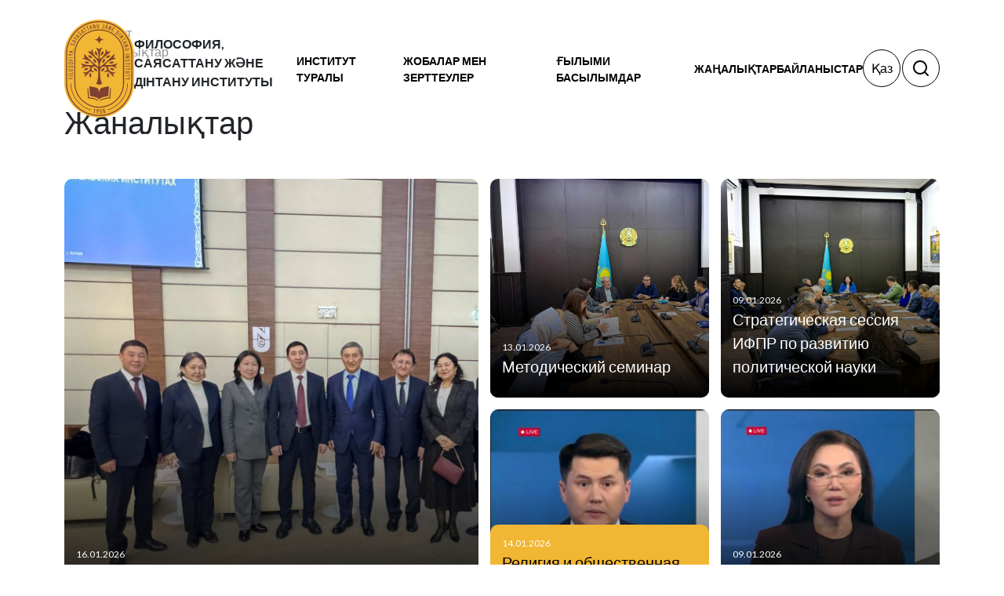

--- FILE ---
content_type: text/html; charset=UTF-8
request_url: https://iph.kz/news/v-almaty-obsudili-konstitutsionnye-reformy-initsiirovannye-glavoy-gosudarstva/structure/soglasheniya-o-sotrudnichestve-s-otechestvennymi-organizatsiyami/
body_size: 10410
content:
<!DOCTYPE html>
<html xmlns="http://www.w3.org/1999/xhtml" xml:lang="ru" lang="ru" >
<head>
	<meta http-equiv="X-UA-Compatible" content="IE=edge"/>
	<meta name="viewport" content="width=device-width, initial-scale=1.0" />
		<meta http-equiv="Content-Type" content="text/html; charset=UTF-8" />
<meta name="robots" content="index, follow" />
<meta name="keywords" content="зерттеулер, баспа, ынтымақтастық, философия, саясаттану, дінтану институты" />
<meta name="description" content="Философия, саясаттану және дінтану институты" />
<link href="/bitrix/js/ui/bootstrap4/css/bootstrap.min.css?1634105652146519" type="text/css"  rel="stylesheet" />
<link href="/bitrix/cache/css/kz/iph/page_ec6819e4d878b24909fa37e1befe48b1/page_ec6819e4d878b24909fa37e1befe48b1_v1.css?1768278708665" type="text/css"  rel="stylesheet" />
<link href="/bitrix/cache/css/kz/iph/template_728fa1e8c859109994e99f64d479988a/template_728fa1e8c859109994e99f64d479988a_v1.css?176827870121228" type="text/css"  data-template-style="true" rel="stylesheet" />
<script type="text/javascript">if(!window.BX)window.BX={};if(!window.BX.message)window.BX.message=function(mess){if(typeof mess==='object'){for(let i in mess) {BX.message[i]=mess[i];} return true;}};</script>
<script type="text/javascript">(window.BX||top.BX).message({'JS_CORE_LOADING':'Загрузка...','JS_CORE_NO_DATA':'- Нет данных -','JS_CORE_WINDOW_CLOSE':'Закрыть','JS_CORE_WINDOW_EXPAND':'Развернуть','JS_CORE_WINDOW_NARROW':'Свернуть в окно','JS_CORE_WINDOW_SAVE':'Сохранить','JS_CORE_WINDOW_CANCEL':'Отменить','JS_CORE_WINDOW_CONTINUE':'Продолжить','JS_CORE_H':'ч','JS_CORE_M':'м','JS_CORE_S':'с','JSADM_AI_HIDE_EXTRA':'Скрыть лишние','JSADM_AI_ALL_NOTIF':'Показать все','JSADM_AUTH_REQ':'Требуется авторизация!','JS_CORE_WINDOW_AUTH':'Войти','JS_CORE_IMAGE_FULL':'Полный размер'});</script>

<script type="text/javascript" src="/bitrix/js/main/core/core.js?1634105648564343"></script>

<script>BX.setJSList(['/bitrix/js/main/core/core_ajax.js','/bitrix/js/main/core/core_promise.js','/bitrix/js/main/polyfill/promise/js/promise.js','/bitrix/js/main/loadext/loadext.js','/bitrix/js/main/loadext/extension.js','/bitrix/js/main/polyfill/promise/js/promise.js','/bitrix/js/main/polyfill/find/js/find.js','/bitrix/js/main/polyfill/includes/js/includes.js','/bitrix/js/main/polyfill/matches/js/matches.js','/bitrix/js/ui/polyfill/closest/js/closest.js','/bitrix/js/main/polyfill/fill/main.polyfill.fill.js','/bitrix/js/main/polyfill/find/js/find.js','/bitrix/js/main/polyfill/matches/js/matches.js','/bitrix/js/main/polyfill/core/dist/polyfill.bundle.js','/bitrix/js/main/core/core.js','/bitrix/js/main/polyfill/intersectionobserver/js/intersectionobserver.js','/bitrix/js/main/lazyload/dist/lazyload.bundle.js','/bitrix/js/main/polyfill/core/dist/polyfill.bundle.js','/bitrix/js/main/parambag/dist/parambag.bundle.js']);
BX.setCSSList(['/bitrix/js/main/lazyload/dist/lazyload.bundle.css','/bitrix/js/main/parambag/dist/parambag.bundle.css']);</script>
<script type="text/javascript">(window.BX||top.BX).message({'LANGUAGE_ID':'kz','FORMAT_DATE':'DD.MM.YYYY','FORMAT_DATETIME':'DD.MM.YYYY HH:MI:SS','COOKIE_PREFIX':'BITRIX_SM','SERVER_TZ_OFFSET':'0','UTF_MODE':'Y','SITE_ID':'kz','SITE_DIR':'/','USER_ID':'','SERVER_TIME':'1768846313','USER_TZ_OFFSET':'0','USER_TZ_AUTO':'Y','bitrix_sessid':'657fc81a8ec94f0edbd1b9c507a17812'});</script>


<script type="text/javascript" src="/bitrix/js/main/jquery/jquery-3.3.1.min.min.js?163410564686873"></script>
<script type="text/javascript" src="/bitrix/js/ui/bootstrap4/js/bootstrap.min.js?163410565254924"></script>
<script type="text/javascript">BX.setJSList(['/local/templates/iph/components/bitrix/news/publications_news_page/bitrix/news.list/main_news_page/script.js','/local/templates/iph/js/jquery-3.6.0.min.js','/local/templates/iph/components/bitrix/menu/header_menu/script.js','/bitrix/components/bitrix/search.title/script.js']);</script>
<script type="text/javascript">BX.setCSSList(['/bitrix/components/bitrix/breadcrumb/templates/.default/style.css','/local/templates/iph/components/bitrix/menu/header_menu/style.css','/local/templates/iph/components/bitrix/search.title/search-zerone/style.css','/local/templates/iph/styles.css','/local/templates/iph/template_styles.css']);</script>


<script type="text/javascript"  src="/bitrix/cache/js/kz/iph/template_5594d857df63dea7343b0f9a01b577d5/template_5594d857df63dea7343b0f9a01b577d5_v1.js?1768278701111417"></script>
<script type="text/javascript"  src="/bitrix/cache/js/kz/iph/page_0a8635f6bc5b52a1799d46b4011459ba/page_0a8635f6bc5b52a1799d46b4011459ba_v1.js?17682787083734"></script>
<script type="text/javascript">var _ba = _ba || []; _ba.push(["aid", "9ef9bbc1d413e9d1598bed6c035d1d21"]); _ba.push(["host", "iph.kz"]); (function() {var ba = document.createElement("script"); ba.type = "text/javascript"; ba.async = true;ba.src = (document.location.protocol == "https:" ? "https://" : "http://") + "bitrix.info/ba.js";var s = document.getElementsByTagName("script")[0];s.parentNode.insertBefore(ba, s);})();</script>


	<title>Жаналықтар | Институт философии, политологии и религиоведения</title>
	<link rel="icon" href="/favicon.ico" sizes="any">
	<link rel="preconnect" href="https://fonts.googleapis.com">
	<link rel="preconnect" href="https://fonts.gstatic.com" crossorigin>
	<link href="https://fonts.googleapis.com/css2?family=Lato:ital,wght@0,100;0,300;0,400;0,700;0,900;1,100;1,300;1,400;1,700;1,900&display=swap" rel="stylesheet">
	<link href="https://cdn.jsdelivr.net/npm/bootstrap@5.3.8/dist/css/bootstrap.min.css" rel="stylesheet" integrity="sha384-sRIl4kxILFvY47J16cr9ZwB07vP4J8+LH7qKQnuqkuIAvNWLzeN8tE5YBujZqJLB" crossorigin="anonymous">
	<link rel="stylesheet" href="/local/templates/iph/css/style.css">
	<link rel="stylesheet" href="/local/templates/iph/redesign.css">
	<link rel="stylesheet" href="https://cdn.jsdelivr.net/npm/swiper@9/swiper-bundle.min.css">
	<link rel="stylesheet" href="/local/templates/iph/libs/fw/css/all.min.css">

	<script src="https://maps.api.2gis.ru/2.0/loader.js?pkg=full"></script>
	<!-- Global site tag (gtag.js) - Google Analytics -->
	<script async src="https://www.googletagmanager.com/gtag/js?id=G-D3N9FEJ1LS"></script>

	<script>
	  window.dataLayer = window.dataLayer || [];
	  function gtag(){dataLayer.push(arguments);}
	  gtag('js', new Date());

	  gtag('config', 'G-D3N9FEJ1LS');
	</script>
</head>
<body>
			<div id="panel"></div>

	<header class="header">
		<div class="mobile-wrap">
			<div class="top-wrap">
				<div class="search-wrap">
					<a href="#search" id="showFormBtnM" class="btn-search"></a>
				</div>
				<div class="logo-wrap">
					<a href="/">
						<img src="/local/templates/iph/img/logo/iph_logo_kz.svg" alt="Философия, саясаттану және дінтану институты">
					</a>
					<p>Философия, саясаттану және дінтану институты</p>
				</div>
				<div class="mm-menu-wrap">
					<div class="hamburger opened">
						<span></span>
						<span></span>
						<span></span>
					</div>
				</div>
			</div>
			<div class="menu-wrap">
				
	<ul>
			
			<li class="has-submenu">
				<a href="/about/">Институт туралы</a>
									<div class="submenu">
						<div class="title">Институт туралы</div>

						<ul class="sub-menu-wrap first">

																<li><a href="/about/istoriya/">Тарих</a>

																		</li>
																<li><a href="/about/missiya/">Миссия</a>

																		</li>
																<li><a href="/about/struktura/">Құрылымы</a>

									<ul><li class="sub"><a href="/about/direction/">Бақылау кеңесі <i class="fa-solid fa-chevron-right"></i></a><ul><li class="sub"><a href="/about/predsedatel-nablyudatelnogo-soveta/">Бақылау кеңесінің төрағасы</a></li><li class="sub"><a href="/about/chleny-nablyudatelnogo-soveta/">Бақылау кеңесінің мүшелері</a></li><li class="sub"><a href="/about/sekretar-nablyudatelnogo-soveta/">Бақылау кеңесінің хатшысы</a></li><li class="sub"><a href="/about/komplaens-ofitser/">Сәйкестік жөніндегі офицер</a></li></li></ul><li class="sub"><a href="/about/rukovodstvo/">Басқару <i class="fa-solid fa-chevron-right"></i></a><ul><li class="sub"><a href="/about/generalnyy-direktor/">Бас директор</a></li><li class="sub"><a href="/about/zamestitel-generalnogo-direktora-po-nauchnoy-rabote/">Бас директордың ғылыми-зерттеу жөніндегі орынбасары</a></li><li class="sub"><a href="/about/zamestitel-generalnogo-direktora-po-strategicheskomu-razvitiyu/">Бас директордың стратегиялық даму жөніндегі орынбасары</a></li><li class="sub"><a href="/about/zamestitel-generalnogo-direktora-po-organizatsionno-finansovoy-rabote/">Бас директордың ұйымдастырушылық және қаржылық жұмыс жөніндегі орынбасары</a></li></li></ul><li class="sub"><a href="/about/tsentry-i-sotrudniki/">Орталықтар және қызметкерлер <i class="fa-solid fa-chevron-right"></i></a><ul><li class="sub"><a href="/about/bukhgalteriya/">Бухгалтерлік есеп</a></li><li class="sub"><a href="/about/sluzhba-razvitiya-nauchnykh-publikatsiy-i-izdaniy/">Ғылыми басылымдар мен басылымдарды әзірлеу қызметі</a></li><li class="sub"><a href="/about/sluzhba-uchenogo-sekretarya/">Академиялық хатшы қызметі</a></li><li class="sub"><a href="/about/tsentr-mirovoy-i-kazakhskoy-filosofii/">Әлемдік және қазақ философиясының орталығы</a></li><li class="sub"><a href="/about/tsentr-po-kommertsializatsii-nauchnykh-proektov/">Ғылыми жобаларды коммерцияландыру орталығы</a></li><li class="sub"><a href="/about/tsentr-razvitiya-infrastruktury/">Инфрақұрылымды дамыту орталығы</a></li><li class="sub"><a href="/about/tsentr-religiovedcheskikh-issledovaniy/">Діни зерттеулер орталығы</a></li><li class="sub"><a href="/about/tsentr-sravnitelnykh-politicheskikh-issledovaniy-/">Салыстырмалы саяси зерттеулер орталығы</a></li><li class="sub"><a href="/about/tsentr-tsifrovykh-i-sotsialnykh-nauk/">Сандық әлеуметтік ғылымдар орталығы</a></li><li class="sub"><a href="/about/tsentr-hr/">HR орталығы</a></li><li class="sub"><a href="/about/media-tsentr/">Медиа орталығы</a></li><li class="sub"><a href="/about/ofis-po-kommertsializatsii-nauchnykh-proektov/">Ғылыми жобаларды коммерцияландыру кеңсесі</a></li><li class="sub"><a href="/about/glavnyy-uchenyy-sekretar/">Бас ғылыми хатшы</a></li></li></ul></ul>									</li>
																<li><a href="/about/sovet-molodykh-uchenykh/">Жас ғалымдар кеңесі</a>

																		</li>
																<li><a href="/about/sotrudnichestvo/">Ынтымақтастық</a>

																		</li>
																<li><a href="/about/ofitsialnye-dokumenty/">Ресми құжаттар</a>

																		</li>
							
						</ul>
						
					</div> <!-- dropdown-content -->
							</li>
			
			<li class="has-submenu">
				<a href="/issledovaniya/">Жобалар мен зерттеулер</a>
									<div class="submenu">
						<div class="title">Жобалар мен зерттеулер</div>

						<ul class="sub-menu-wrap first">

																<li><a href="/issledovaniya/otchety-instituta">Институт есептері</a>

																		</li>
																<li><a href="/issledovaniya/plany-instituta">Институт жоспарлары</a>

																		</li>
																<li><a href="/issledovaniya/nauchno-issledovatelskie-proekty-grantovye">Институттың ғылыми-зерттеу жобалары (гранттық)</a>

																		</li>
																<li><a href="/issledovaniya/nauchnaia_programma_issledovanie_kulturi_i_cennostey_obshestva">«Қазақстанның Тұрақты Даму стратегиясы контекстіндегі қоғамның мәдениеті мен құндылықтарын зерттеу» ғылыми бағдарламасы (2021-2022 жж.)</a>

																		</li>
																<li><a href="/issledovaniya/nauchnaia_programma_socialnaia_modernizaciia_kazahstanskogo_obshestva">«Қазақстандық қоғамды әлеуметтік жаңғырту: идеялық-дүниетанымдық негіздер, тұжырымдамалық модельдер, әлеуметтік-мәдени процестер, әлеуметтік-саяси технологиялар» (2021-2023 жж.)</a>

																		</li>
							
						</ul>
						
					</div> <!-- dropdown-content -->
							</li>
			
			<li class="has-submenu">
				<a href="/izdaniya/">Ғылыми басылымдар</a>
									<div class="submenu">
						<div class="title">Ғылыми басылымдар</div>

						<ul class="sub-menu-wrap first">

																<li><a href="/izdaniya/zhurnaly-instituta">Институт журналдары</a>

																		</li>
																<li><a href="/izdaniya/knigi">Кітаптар</a>

																		</li>
							
						</ul>
						
					</div> <!-- dropdown-content -->
							</li>
			
			<li class="0">
				<a href="/news/">Жаңалықтар</a>
							</li>
			
			<li class="0">
				<a href="/kontakty/">Байланыстар</a>
							</li>
		</ul>
			</div>
		</div>
		<div class="container">
			<div class="row">
				<div class="col-md-12">
					<div class="header-wrap">
						<div class="logo-wrap">
							<a href="/">
								<img src="/local/templates/iph/img/logo/iph_logo_kz.svg" alt="Философия, саясаттану және дінтану институты">
							</a>
							<p>Философия, саясаттану және дінтану институты</p>
						</div>
						<div class="menu-wrap">
							
	<ul>
			
			<li class="has-submenu">
				<a href="/about/">Институт туралы</a>
									<div class="submenu">
						<div class="title">Институт туралы</div>

						<ul class="sub-menu-wrap first">

																<li><a href="/about/istoriya/">Тарих</a>

																		</li>
																<li><a href="/about/missiya/">Миссия</a>

																		</li>
																<li><a href="/about/struktura/">Құрылымы</a>

									<ul><li class="sub"><a href="/about/direction/">Бақылау кеңесі <i class="fa-solid fa-chevron-right"></i></a><ul><li class="sub"><a href="/about/predsedatel-nablyudatelnogo-soveta/">Бақылау кеңесінің төрағасы</a></li><li class="sub"><a href="/about/chleny-nablyudatelnogo-soveta/">Бақылау кеңесінің мүшелері</a></li><li class="sub"><a href="/about/sekretar-nablyudatelnogo-soveta/">Бақылау кеңесінің хатшысы</a></li><li class="sub"><a href="/about/komplaens-ofitser/">Сәйкестік жөніндегі офицер</a></li></li></ul><li class="sub"><a href="/about/rukovodstvo/">Басқару <i class="fa-solid fa-chevron-right"></i></a><ul><li class="sub"><a href="/about/generalnyy-direktor/">Бас директор</a></li><li class="sub"><a href="/about/zamestitel-generalnogo-direktora-po-nauchnoy-rabote/">Бас директордың ғылыми-зерттеу жөніндегі орынбасары</a></li><li class="sub"><a href="/about/zamestitel-generalnogo-direktora-po-strategicheskomu-razvitiyu/">Бас директордың стратегиялық даму жөніндегі орынбасары</a></li><li class="sub"><a href="/about/zamestitel-generalnogo-direktora-po-organizatsionno-finansovoy-rabote/">Бас директордың ұйымдастырушылық және қаржылық жұмыс жөніндегі орынбасары</a></li></li></ul><li class="sub"><a href="/about/tsentry-i-sotrudniki/">Орталықтар және қызметкерлер <i class="fa-solid fa-chevron-right"></i></a><ul><li class="sub"><a href="/about/bukhgalteriya/">Бухгалтерлік есеп</a></li><li class="sub"><a href="/about/sluzhba-razvitiya-nauchnykh-publikatsiy-i-izdaniy/">Ғылыми басылымдар мен басылымдарды әзірлеу қызметі</a></li><li class="sub"><a href="/about/sluzhba-uchenogo-sekretarya/">Академиялық хатшы қызметі</a></li><li class="sub"><a href="/about/tsentr-mirovoy-i-kazakhskoy-filosofii/">Әлемдік және қазақ философиясының орталығы</a></li><li class="sub"><a href="/about/tsentr-po-kommertsializatsii-nauchnykh-proektov/">Ғылыми жобаларды коммерцияландыру орталығы</a></li><li class="sub"><a href="/about/tsentr-razvitiya-infrastruktury/">Инфрақұрылымды дамыту орталығы</a></li><li class="sub"><a href="/about/tsentr-religiovedcheskikh-issledovaniy/">Діни зерттеулер орталығы</a></li><li class="sub"><a href="/about/tsentr-sravnitelnykh-politicheskikh-issledovaniy-/">Салыстырмалы саяси зерттеулер орталығы</a></li><li class="sub"><a href="/about/tsentr-tsifrovykh-i-sotsialnykh-nauk/">Сандық әлеуметтік ғылымдар орталығы</a></li><li class="sub"><a href="/about/tsentr-hr/">HR орталығы</a></li><li class="sub"><a href="/about/media-tsentr/">Медиа орталығы</a></li><li class="sub"><a href="/about/ofis-po-kommertsializatsii-nauchnykh-proektov/">Ғылыми жобаларды коммерцияландыру кеңсесі</a></li><li class="sub"><a href="/about/glavnyy-uchenyy-sekretar/">Бас ғылыми хатшы</a></li></li></ul></ul>									</li>
																<li><a href="/about/sovet-molodykh-uchenykh/">Жас ғалымдар кеңесі</a>

																		</li>
																<li><a href="/about/sotrudnichestvo/">Ынтымақтастық</a>

																		</li>
																<li><a href="/about/ofitsialnye-dokumenty/">Ресми құжаттар</a>

																		</li>
							
						</ul>
						
					</div> <!-- dropdown-content -->
							</li>
			
			<li class="has-submenu">
				<a href="/issledovaniya/">Жобалар мен зерттеулер</a>
									<div class="submenu">
						<div class="title">Жобалар мен зерттеулер</div>

						<ul class="sub-menu-wrap first">

																<li><a href="/issledovaniya/otchety-instituta">Институт есептері</a>

																		</li>
																<li><a href="/issledovaniya/plany-instituta">Институт жоспарлары</a>

																		</li>
																<li><a href="/issledovaniya/nauchno-issledovatelskie-proekty-grantovye">Институттың ғылыми-зерттеу жобалары (гранттық)</a>

																		</li>
																<li><a href="/issledovaniya/nauchnaia_programma_issledovanie_kulturi_i_cennostey_obshestva">«Қазақстанның Тұрақты Даму стратегиясы контекстіндегі қоғамның мәдениеті мен құндылықтарын зерттеу» ғылыми бағдарламасы (2021-2022 жж.)</a>

																		</li>
																<li><a href="/issledovaniya/nauchnaia_programma_socialnaia_modernizaciia_kazahstanskogo_obshestva">«Қазақстандық қоғамды әлеуметтік жаңғырту: идеялық-дүниетанымдық негіздер, тұжырымдамалық модельдер, әлеуметтік-мәдени процестер, әлеуметтік-саяси технологиялар» (2021-2023 жж.)</a>

																		</li>
							
						</ul>
						
					</div> <!-- dropdown-content -->
							</li>
			
			<li class="has-submenu">
				<a href="/izdaniya/">Ғылыми басылымдар</a>
									<div class="submenu">
						<div class="title">Ғылыми басылымдар</div>

						<ul class="sub-menu-wrap first">

																<li><a href="/izdaniya/zhurnaly-instituta">Институт журналдары</a>

																		</li>
																<li><a href="/izdaniya/knigi">Кітаптар</a>

																		</li>
							
						</ul>
						
					</div> <!-- dropdown-content -->
							</li>
			
			<li class="0">
				<a href="/news/">Жаңалықтар</a>
							</li>
			
			<li class="0">
				<a href="/kontakty/">Байланыстар</a>
							</li>
		</ul>
						</div>
						<div class="block-wrap">
							<div class="mm-menu-wrap">
								<div class="hamburger">
									<span></span>
									<span></span>
									<span></span>
								</div>
							</div>
							<div class="lang-wrap">
																<ul>
																			<li class="true"><a href="/news/v-almaty-obsudili-konstitutsionnye-reformy-initsiirovannye-glavoy-gosudarstva/structure/soglasheniya-o-sotrudnichestve-s-otechestvennymi-organizatsiyami/">Қаз</a></li>
																			<li class="false"><a href="/ru/news/v-almaty-obsudili-konstitutsionnye-reformy-initsiirovannye-glavoy-gosudarstva/structure/soglasheniya-o-sotrudnichestve-s-otechestvennymi-organizatsiyami/">Рус</a></li>
																			<li class="false"><a href="/en/news/v-almaty-obsudili-konstitutsionnye-reformy-initsiirovannye-glavoy-gosudarstva/structure/soglasheniya-o-sotrudnichestve-s-otechestvennymi-organizatsiyami/">Eng</a></li>
																	</ul>
							</div>
							<div class="search-wrap">
								<a href="#" id="showFormBtnD" class="btn-search"></a>
							</div>
								<div class="search-block">
									<div id="title-search" class="bx-searchtitle  bx-blue">
	<form action="/search/index.php">
		<div class="input-group">
			<input id="title-search-input" type="text" name="q" value="" autocomplete="off" class="form-control"/>
			<div class="input-group-append">
				<button class="btn btn-primary btn-search-form" type="submit" name="s">Найти</button>
			</div>
		</div>
	</form>
</div>
<script>
	BX.ready(function(){
		new JCTitleSearch({
			'AJAX_PAGE' : '/news/v-almaty-obsudili-konstitutsionnye-reformy-initsiirovannye-glavoy-gosudarstva/structure/soglasheniya-o-sotrudnichestve-s-otechestvennymi-organizatsiyami/',
			'CONTAINER_ID': 'title-search',
			'INPUT_ID': 'title-search-input',
			'MIN_QUERY_LEN': 2
		});
	});
</script>

								</div>
						</div>
					</div>
				</div>
			</div>
		</div>
	</header>

	<main class="welcome">
			</main>
	<div class="body transparent z-page page"><div class="container">
	  <section class="breadcrumbs">
                    </section>
	  <section class="breadcrumbs">
				<div class="container">
					<div class="row">
						<div class="col-md-12">
							<link href="/bitrix/css/main/font-awesome.css?163410568628777" type="text/css" rel="stylesheet" />
<div class="bx-breadcrumb" itemprop="http://schema.org/breadcrumb" itemscope itemtype="http://schema.org/BreadcrumbList">
			<div class="bx-breadcrumb-item" id="bx_breadcrumb_0" itemprop="itemListElement" itemscope itemtype="http://schema.org/ListItem">
				
				<a href="/" title="Басты бет" itemprop="item">
					<span itemprop="name">Басты бет</span>
				</a>
				<meta itemprop="position" content="1" />
			</div>
			<div class="bx-breadcrumb-item" id="bx_breadcrumb_1" itemprop="itemListElement" itemscope itemtype="http://schema.org/ListItem">
				<i class="fa fa-angle-right"></i>
				<a href="/news/" title="Жаналықтар" itemprop="item">
					<span itemprop="name">Жаналықтар</span>
				</a>
				<meta itemprop="position" content="2" />
			</div>
			<div class="bx-breadcrumb-item">
				<i class="fa fa-angle-right"></i>
				<span>Статьи</span>
			</div><div style="clear:both"></div></div>						</div>
					</div>
				</div>
			</section>
<div class="publications_news">
    <h1 class="name-article ">Жаналықтар</h1>
	<br><br>

<div class="news-wrap">
        <div class="news-block">

                                            
                <div class="block" style="background-image: url('/upload/iblock/21b/0x2n2m5v9ne2oj2tqu48stnhgiso3nuw.jpeg');" alt="В АСТАНЕ СОСТОЯЛСЯ ФОРУМ ПО ОБЕСПЕЧЕНИЮ КАЧЕСТВА ВЫСШЕГО ОБРАЗОВАНИЯ">
                    <div class="b-content">
                        <div class="date">16.01.2026</div>
                        <a href="/news/v-astane-sostoyalsya-forum-po-obespecheniyu-kachestva-vysshego-obrazovaniya/" class="b-title">В АСТАНЕ СОСТОЯЛСЯ ФОРУМ ПО ОБЕСПЕЧЕНИЮ КАЧЕСТВА ВЫСШЕГО ОБРАЗОВАНИЯ</a>
                    </div>
                </div>
                                            
                <div class="block" style="background-image: url('/upload/iblock/cd0/ibbghfozl03rsq1gedjdz9mczb1n9h59.jpeg');" alt="Религия и общественная безопасность">
                    <div class="b-content">
                        <div class="date">14.01.2026</div>
                        <a href="/news/religiya-i-obshchestvennaya-bezopasnost/" class="b-title">Религия и общественная безопасность</a>
                    </div>
                </div>
                                            
                <div class="block" style="background-image: url('/upload/iblock/3dc/usv1aih7h28t9oziuqtmwadttjtxtaxk.jpeg');" alt="Методический семинар">
                    <div class="b-content">
                        <div class="date">13.01.2026</div>
                        <a href="/news/metodicheskiy-seminar/" class="b-title">Методический семинар</a>
                    </div>
                </div>
                                            
                <div class="block" style="background-image: url('/upload/iblock/218/92zhvx92xknygywcs0cah4yb3pmma64x.jpeg');" alt="Стратегическая сессия ИФПР по развитию политической науки">
                    <div class="b-content">
                        <div class="date">09.01.2026</div>
                        <a href="/news/strategicheskaya-sessiya-ifpr-po-razvitiyu-politicheskoy-nauki/" class="b-title">Стратегическая сессия ИФПР по развитию политической науки</a>
                    </div>
                </div>
                                            
                <div class="block" style="background-image: url('/upload/iblock/4ec/xxlozh8gu2wy3x0wxfdgnadpvtmc4lkd.jpeg');" alt="Искусственный интеллект – инструмент обновления">
                    <div class="b-content">
                        <div class="date">09.01.2026</div>
                        <a href="/news/iskusstvennyy-intellekt-instrument-obnovleniya/" class="b-title">Искусственный интеллект – инструмент обновления</a>
                    </div>
                </div>
                    </div>
                    <br />
<font class="text">Жаналықтар 


	1 - 5 из 1533<br /></font>

	<font class="text">

			Начало&nbsp;|&nbsp;Пред.&nbsp;|
	
	
					<b>1</b>
					
					<a href="/news/v-almaty-obsudili-konstitutsionnye-reformy-initsiirovannye-glavoy-gosudarstva/structure/soglasheniya-o-sotrudnichestve-s-otechestvennymi-organizatsiyami/?PAGEN_1=2">2</a>
					
					<a href="/news/v-almaty-obsudili-konstitutsionnye-reformy-initsiirovannye-glavoy-gosudarstva/structure/soglasheniya-o-sotrudnichestve-s-otechestvennymi-organizatsiyami/?PAGEN_1=3">3</a>
					
					<a href="/news/v-almaty-obsudili-konstitutsionnye-reformy-initsiirovannye-glavoy-gosudarstva/structure/soglasheniya-o-sotrudnichestve-s-otechestvennymi-organizatsiyami/?PAGEN_1=4">4</a>
					
					<a href="/news/v-almaty-obsudili-konstitutsionnye-reformy-initsiirovannye-glavoy-gosudarstva/structure/soglasheniya-o-sotrudnichestve-s-otechestvennymi-organizatsiyami/?PAGEN_1=5">5</a>
						|

			<a href="/news/v-almaty-obsudili-konstitutsionnye-reformy-initsiirovannye-glavoy-gosudarstva/structure/soglasheniya-o-sotrudnichestve-s-otechestvennymi-organizatsiyami/?PAGEN_1=2">След.</a>&nbsp;|
		<a href="/news/v-almaty-obsudili-konstitutsionnye-reformy-initsiirovannye-glavoy-gosudarstva/structure/soglasheniya-o-sotrudnichestve-s-otechestvennymi-organizatsiyami/?PAGEN_1=307">Конец</a>
	



</font>        </div>
</div>
<br>
<br>
</div>
 <br>    </div>
	<footer class="footer">
        <div class="container">
            <div class="row">

                <div class="col-12 col-md-4">
                    <div class="block">
                                                    <h5>Құрылымы</h5>
                                                <ul class="footer-links">
                           <li>
    <a href="/about/">
        Біз туралы
    </a>
</li>
<li>
    <a href="/about/istoriya/">
        Әңгіме
    </a>
</li>
<li>
    <a href="/about/missiya/">
        Миссия
    </a>
</li>
<li>
    <a href="/about/struktura/">
        Құрылым
    </a>
</li>
<li>
    <a href="/about/sovet-molodykh-uchenykh/">
        Жас ғалымдар кеңесі
    </a>
</li>
<li>
    <a href="/about/sotrudnichestvo/">
        Ынтымақтастық
    </a>
</li>
<li>
    <a href="/about/ofitsialnye-dokumenty/">
        Ресми құжаттар
    </a>
</li>                        </ul>                        
                    </div>
                    <div class="footer-left-wrap desktop-block">
                        <div>Сайтқа келушілер: <span>73</span></div>
                        <div class="social-links">
                            <a href="https://www.facebook.com/fsdi.kz/" class="btn btn-dark round">
    <svg width="24" height="24" viewBox="0 0 24 24" fill="none" xmlns="http://www.w3.org/2000/svg">
        <path
            d="M15.1194 5.32003H16.9994V2.14003C16.0891 2.04538 15.1745 1.99865 14.2594 2.00003C11.5394 2.00003 9.67938 3.66003 9.67938 6.70003V9.32003H6.60938V12.88H9.67938V22H13.3594V12.88H16.4194L16.8794 9.32003H13.3594V7.05003C13.3594 6.00003 13.6394 5.32003 15.1194 5.32003Z"
            fill="white" />
    </svg>
</a>
<a href="https://t.me/fsdikz" class="btn btn-dark round">
    <svg width="24" height="24" viewBox="0 0 24 24" fill="none" xmlns="http://www.w3.org/2000/svg">
        <path
            d="M22.2647 2.4268C21.98 2.18994 21.6364 2.0347 21.2704 1.97761C20.9045 1.92052 20.5299 1.96371 20.1866 2.10259L2.26566 9.33794C1.88241 9.49563 1.55618 9.76613 1.33026 10.1136C1.10434 10.461 0.989427 10.8689 1.00076 11.2832C1.0121 11.6974 1.14916 12.0985 1.39374 12.433C1.63832 12.7676 1.97886 13.0198 2.37016 13.1563L5.99516 14.417L8.01566 21.0987C8.04312 21.1879 8.08297 21.2729 8.13404 21.3511C8.14179 21.3631 8.15272 21.372 8.16096 21.3837C8.21996 21.466 8.29127 21.5388 8.37239 21.5994C8.39546 21.617 8.41755 21.6335 8.44221 21.6491C8.53714 21.7121 8.64228 21.7581 8.75294 21.7852L8.76478 21.7862L8.77149 21.7891C8.83802 21.8026 8.90574 21.8095 8.97364 21.8096C8.98017 21.8096 8.98597 21.8065 8.99244 21.8064C9.0949 21.8046 9.19647 21.7869 9.29353 21.754C9.31611 21.7464 9.33546 21.7335 9.35737 21.7242C9.42975 21.6942 9.49832 21.6558 9.56166 21.6096C9.61238 21.5669 9.66312 21.5242 9.71388 21.4815L12.416 18.4981L16.4463 21.6201C16.8011 21.8964 17.2379 22.0465 17.6875 22.0469C18.1587 22.0463 18.6154 21.8837 18.9809 21.5864C19.3465 21.2892 19.5987 20.8752 19.6954 20.4141L22.958 4.39751C23.032 4.03703 23.0065 3.66323 22.8844 3.3161C22.7623 2.96897 22.5481 2.66158 22.2647 2.4268ZM9.37016 14.7354C9.2315 14.8735 9.13672 15.0495 9.0977 15.2413L8.78819 16.7453L8.00413 14.1522L12.0694 12.0352L9.37016 14.7354ZM17.6719 20.0391L12.9092 16.3496C12.71 16.1957 12.46 16.1224 12.2092 16.1445C11.9583 16.1666 11.725 16.2824 11.5557 16.4688L10.6903 17.424L10.9961 15.9375L18.0791 8.85451C18.2482 8.68567 18.3512 8.46187 18.3695 8.22364C18.3878 7.9854 18.3201 7.7485 18.1788 7.55583C18.0375 7.36316 17.8319 7.22748 17.5992 7.17335C17.3664 7.11922 17.122 7.15023 16.9102 7.26076L6.74491 12.5534L3.02055 11.1905L20.999 3.99807L17.6719 20.0391Z"
            fill="white" />
    </svg>
</a>
<a href="https://www.instagram.com/accounts/login/?next=/fsdi_kz/" class="btn btn-dark round">
    <svg width="24" height="24" viewBox="0 0 24 24" fill="none" xmlns="http://www.w3.org/2000/svg">
        <path
            d="M16.4004 2C19.4271 2 21.8898 4.46279 21.8896 7.48926V16.4004C21.8896 19.4269 19.4271 21.8896 16.4004 21.8896H7.48828C4.46201 21.8894 2 19.4268 2 16.4004V7.48926C2 4.46293 4.462 2.00023 7.48828 2H16.4004ZM7.48926 3.76562C5.43618 3.76582 3.76589 5.43619 3.76562 7.48926V16.4014C3.76562 18.4548 5.43601 20.1259 7.48926 20.126H16.4014C18.4549 20.126 20.126 18.4549 20.126 16.4014V7.48926C20.1257 5.43607 18.4547 3.76562 16.4014 3.76562H7.48926ZM11.9453 6.82031C14.7713 6.82031 17.0703 9.11934 17.0703 11.9453C17.0703 14.7712 14.7713 17.0703 11.9453 17.0703C9.11934 17.0703 6.82031 14.7712 6.82031 11.9453C6.82034 9.11936 9.11936 6.82034 11.9453 6.82031ZM11.9463 8.58594C10.0933 8.58594 8.58594 10.0933 8.58594 11.9463C8.58594 13.7991 10.0935 15.3066 11.9463 15.3066C13.7991 15.3066 15.3066 13.7991 15.3066 11.9463C15.3066 10.0933 13.7992 8.58594 11.9463 8.58594ZM17.2861 5.32422C17.6272 5.32422 17.9612 5.46206 18.2012 5.70312C18.4423 5.94308 18.58 6.27705 18.5801 6.61816C18.5801 6.95816 18.4423 7.29203 18.2012 7.5332C17.96 7.7732 17.6273 7.91211 17.2861 7.91211C16.9462 7.91206 16.612 7.77316 16.3721 7.5332C16.1311 7.29205 15.9922 6.95815 15.9922 6.61816C15.9922 6.27709 16.1309 5.94308 16.3721 5.70312C16.6121 5.46199 16.9462 5.32427 17.2861 5.32422Z"
            fill="white" />
    </svg>
</a>                        </div>
                    </div>
                </div>

                <div class="col-12 col-md-4">
                    <div class="block">
                                                    <h5>Жарияланымдар</h5>
                                                <ul class="footer-links">
                            <li>
    <a href="/izdaniya/zhurnaly-instituta">
        Институт журналдары
    </a>
</li>
<li>
    <a href="/izdaniya/knigi">
        Кітаптар
    </a>
</li>
<li>
    <a href="/izdaniya/stati-s-impakt-faktorom">
        Импакт-факторы бар мақалалар
    </a>
</li>
<li>
    <a href="/izdaniya/bibliografiya">
        Библиография
    </a>
</li>                        </ul>

                                                    <h5 class="mt-4">Зерттеу</h5>
                                                <ul class="footer-links">
                            <li>
    <a href="/issledovaniya/otchety-instituta/">
        Институт есептері
    </a>
</li>
<li>
    <a href="/issledovaniya/plany-instituta/">
        Институт жоспарлары
    </a>
</li>
<li>
    <a href="/issledovaniya/nauchno-issledovatelskie-proekty-grantovye/">
        Ғылыми-зерттеу жобалары (грант)
    </a>
</li>
<li>
    <a href="/issledovaniya/nauchnaia_programma_issledovanie_kulturi_i_cennostey_obshestva/">
        "Қазақстанның Тұрақты Даму стратегиясы контекстіндегі қоғамның мәдениеті мен құндылықтарын зерттеу" ғылыми бағдарламасы (2021-2022 жж.)
    </a>
</li>
<li>
    <a href="/issledovaniya/nauchnaia_programma_socialnaia_modernizaciia_kazahstanskogo_obshestva/">
       "Қазақстандық қоғамды әлеуметтік жаңғырту: идеялық-дүниетанымдық негіздер, тұжырымдамалық модельдер, әлеуметтік-мәдени процестер, әлеуметтік-саяси технологиялар" (2021-2023 жж.)
    </a>
</li>
                        </ul>
                    </div>
                </div>

                <div class="col-12 col-md-4">
                    <div class="block">
                                                    <h5>Ынтымақтастық</h5>
                                                <ul class="footer-links">
                            <li>
    <a href="/about/sotrudnichestvo/coglasheniya-o-sotrudnichestve-s-otechestvennymi-organizatsiyami/">
        Отандық ұйымдармен ынтымақтастық туралы келісімдер
    </a>
</li>
<li>
    <a href="/about/sotrudnichestvo/soglasheniya-o-sotrudnichestve-s-zarubezhnymi-oragizatsiyami/">
       Шетелдік ұйымдармен ынтымақтастық туралы келісімдер
    </a>
</li>
<li>
    <a href="/about/sotrudnichestvo/zarubezhnye-komandirovki-stazhirovki/">
        Шетелдік іссапарлар, тағылымдамалар
    </a>
</li>                        </ul>

                        <h5>Байланыс</h5>
                        <div class="contact-info">
                            <p>Приемная:<br>+7 (727) 272-01-00</p>
<p>Телефон:<br>+7 (727) 272-00-41<br>(Есеп хатшысы)</p>
<p>E-mail:<br><a href="mailto:office@iph.kz">office@iph.kz</a></p>                        </div>
                        <div class="up-wrap">
                            <div id="goTop" class="btn btn-dark round">
                                <svg width="24" height="24" viewBox="0 0 24 24" fill="none" xmlns="http://www.w3.org/2000/svg">
                                    <path d="M12.9998 17.0009L12.9998 9.41087L16.2898 12.7109C16.4781 12.8992 16.7335 13.005 16.9998 13.005C17.2661 13.005 17.5215 12.8992 17.7098 12.7109C17.8981 12.5226 18.0039 12.2672 18.0039 12.0009C18.0039 11.7346 17.8981 11.4792 17.7098 11.2909L12.7098 6.29087C12.6147 6.19983 12.5026 6.12847 12.3798 6.08087C12.1364 5.98086 11.8633 5.98086 11.6198 6.08087C11.4971 6.12847 11.3849 6.19983 11.2898 6.29087L6.28982 11.2909C6.19609 11.3838 6.12169 11.4944 6.07092 11.6163C6.02015 11.7382 5.99402 11.8689 5.99402 12.0009C5.99402 12.1329 6.02015 12.2636 6.07092 12.3855C6.12169 12.5073 6.19609 12.6179 6.28982 12.7109C6.38278 12.8046 6.49338 12.879 6.61524 12.9298C6.7371 12.9805 6.8678 13.0067 6.99982 13.0067C7.13183 13.0067 7.26253 12.9805 7.38439 12.9298C7.50625 12.879 7.61685 12.8046 7.70981 12.7109L10.9998 9.41087L10.9998 17.0009C10.9998 17.2661 11.1052 17.5204 11.2927 17.708C11.4802 17.8955 11.7346 18.0009 11.9998 18.0009C12.265 18.0009 12.5194 17.8955 12.7069 17.708C12.8945 17.5204 12.9998 17.2661 12.9998 17.0009Z" fill="white"/>
                                </svg>
                            </div>
                        </div>
                        <div class="logo-wrap">
                            <img src="/local/templates/iph/img/iph_logo_color.svg" alt="institute of philosophy, political sciences and religious" height="90px">
                        </div>
                    </div>
                </div>

            </div>

            <div class="footer-bottom">
                <div class="row mobile-block">
                    <div class="footer-left-wrap">
                        <div>Сайтқа келушілер: <span>73</span></div>
                        <div class="social-links">
                            <a href="https://www.facebook.com/fsdi.kz/" class="btn btn-dark round">
    <svg width="24" height="24" viewBox="0 0 24 24" fill="none" xmlns="http://www.w3.org/2000/svg">
        <path
            d="M15.1194 5.32003H16.9994V2.14003C16.0891 2.04538 15.1745 1.99865 14.2594 2.00003C11.5394 2.00003 9.67938 3.66003 9.67938 6.70003V9.32003H6.60938V12.88H9.67938V22H13.3594V12.88H16.4194L16.8794 9.32003H13.3594V7.05003C13.3594 6.00003 13.6394 5.32003 15.1194 5.32003Z"
            fill="white" />
    </svg>
</a>
<a href="https://t.me/fsdikz" class="btn btn-dark round">
    <svg width="24" height="24" viewBox="0 0 24 24" fill="none" xmlns="http://www.w3.org/2000/svg">
        <path
            d="M22.2647 2.4268C21.98 2.18994 21.6364 2.0347 21.2704 1.97761C20.9045 1.92052 20.5299 1.96371 20.1866 2.10259L2.26566 9.33794C1.88241 9.49563 1.55618 9.76613 1.33026 10.1136C1.10434 10.461 0.989427 10.8689 1.00076 11.2832C1.0121 11.6974 1.14916 12.0985 1.39374 12.433C1.63832 12.7676 1.97886 13.0198 2.37016 13.1563L5.99516 14.417L8.01566 21.0987C8.04312 21.1879 8.08297 21.2729 8.13404 21.3511C8.14179 21.3631 8.15272 21.372 8.16096 21.3837C8.21996 21.466 8.29127 21.5388 8.37239 21.5994C8.39546 21.617 8.41755 21.6335 8.44221 21.6491C8.53714 21.7121 8.64228 21.7581 8.75294 21.7852L8.76478 21.7862L8.77149 21.7891C8.83802 21.8026 8.90574 21.8095 8.97364 21.8096C8.98017 21.8096 8.98597 21.8065 8.99244 21.8064C9.0949 21.8046 9.19647 21.7869 9.29353 21.754C9.31611 21.7464 9.33546 21.7335 9.35737 21.7242C9.42975 21.6942 9.49832 21.6558 9.56166 21.6096C9.61238 21.5669 9.66312 21.5242 9.71388 21.4815L12.416 18.4981L16.4463 21.6201C16.8011 21.8964 17.2379 22.0465 17.6875 22.0469C18.1587 22.0463 18.6154 21.8837 18.9809 21.5864C19.3465 21.2892 19.5987 20.8752 19.6954 20.4141L22.958 4.39751C23.032 4.03703 23.0065 3.66323 22.8844 3.3161C22.7623 2.96897 22.5481 2.66158 22.2647 2.4268ZM9.37016 14.7354C9.2315 14.8735 9.13672 15.0495 9.0977 15.2413L8.78819 16.7453L8.00413 14.1522L12.0694 12.0352L9.37016 14.7354ZM17.6719 20.0391L12.9092 16.3496C12.71 16.1957 12.46 16.1224 12.2092 16.1445C11.9583 16.1666 11.725 16.2824 11.5557 16.4688L10.6903 17.424L10.9961 15.9375L18.0791 8.85451C18.2482 8.68567 18.3512 8.46187 18.3695 8.22364C18.3878 7.9854 18.3201 7.7485 18.1788 7.55583C18.0375 7.36316 17.8319 7.22748 17.5992 7.17335C17.3664 7.11922 17.122 7.15023 16.9102 7.26076L6.74491 12.5534L3.02055 11.1905L20.999 3.99807L17.6719 20.0391Z"
            fill="white" />
    </svg>
</a>
<a href="https://www.instagram.com/accounts/login/?next=/fsdi_kz/" class="btn btn-dark round">
    <svg width="24" height="24" viewBox="0 0 24 24" fill="none" xmlns="http://www.w3.org/2000/svg">
        <path
            d="M16.4004 2C19.4271 2 21.8898 4.46279 21.8896 7.48926V16.4004C21.8896 19.4269 19.4271 21.8896 16.4004 21.8896H7.48828C4.46201 21.8894 2 19.4268 2 16.4004V7.48926C2 4.46293 4.462 2.00023 7.48828 2H16.4004ZM7.48926 3.76562C5.43618 3.76582 3.76589 5.43619 3.76562 7.48926V16.4014C3.76562 18.4548 5.43601 20.1259 7.48926 20.126H16.4014C18.4549 20.126 20.126 18.4549 20.126 16.4014V7.48926C20.1257 5.43607 18.4547 3.76562 16.4014 3.76562H7.48926ZM11.9453 6.82031C14.7713 6.82031 17.0703 9.11934 17.0703 11.9453C17.0703 14.7712 14.7713 17.0703 11.9453 17.0703C9.11934 17.0703 6.82031 14.7712 6.82031 11.9453C6.82034 9.11936 9.11936 6.82034 11.9453 6.82031ZM11.9463 8.58594C10.0933 8.58594 8.58594 10.0933 8.58594 11.9463C8.58594 13.7991 10.0935 15.3066 11.9463 15.3066C13.7991 15.3066 15.3066 13.7991 15.3066 11.9463C15.3066 10.0933 13.7992 8.58594 11.9463 8.58594ZM17.2861 5.32422C17.6272 5.32422 17.9612 5.46206 18.2012 5.70312C18.4423 5.94308 18.58 6.27705 18.5801 6.61816C18.5801 6.95816 18.4423 7.29203 18.2012 7.5332C17.96 7.7732 17.6273 7.91211 17.2861 7.91211C16.9462 7.91206 16.612 7.77316 16.3721 7.5332C16.1311 7.29205 15.9922 6.95815 15.9922 6.61816C15.9922 6.27709 16.1309 5.94308 16.3721 5.70312C16.6121 5.46199 16.9462 5.32427 17.2861 5.32422Z"
            fill="white" />
    </svg>
</a>                        </div>
                    </div>
                </div>
                <div class="row">
                    <div class="col-12 col-md-8">
                        <div class="copyright">
                             © 2011 - 2025 РГП на ПХВ "Философия, саясаттану және дінтану институты"<br>
Комитета науки МОН РК. Все права защищены                        </div>
                    </div>
                    <div class="col-12 col-md-4">
                        <div class="developer-info">
                            <div class="developer-info mt-2">
    develop by <a href="https://zeronetech.kz" target="_blank">Zerone Technology</a>
    <svg width="14" height="13" viewBox="0 0 14 13" fill="none" xmlns="http://www.w3.org/2000/svg">
        <g clip-path="url(#clip0_111_861)">
            <path
                d="M6.99798 12.9984C10.8629 12.9984 13.996 10.0886 13.996 6.49921C13.996 2.9098 10.8629 0 6.99798 0C3.1331 0 0 2.9098 0 6.49921C0 10.0886 3.1331 12.9984 6.99798 12.9984Z"
                fill="url(#paint0_linear_111_861)" />
            <path fill-rule="evenodd" clip-rule="evenodd"
                d="M8.76581 10.0695H10.4982V3.18359L7.44922 3.50535L7.51852 4.92116H8.76581V10.0695Z" fill="white" />
            <path fill-rule="evenodd" clip-rule="evenodd"
                d="M3.5 10.2002V8.52696C4.40081 8.33391 5.02446 7.56164 5.02446 6.72505C5.02446 5.82408 4.40081 5.11619 3.5 4.9231V3.18555C5.44021 3.37861 6.89536 4.9231 6.89536 6.72505C6.89536 8.52696 5.44021 10.0071 3.5 10.2002Z"
                fill="white" />
        </g>
        <defs>
            <linearGradient id="paint0_linear_111_861" x1="6.99798" y1="0" x2="6.99798" y2="12.9985"
                gradientUnits="userSpaceOnUse">
                <stop stop-color="#056D7B" />
                <stop offset="1" stop-color="#11A083" />
            </linearGradient>
            <clipPath id="clip0_111_861">
                <rect width="14" height="13" fill="white" />
            </clipPath>
        </defs>
    </svg>
</div>                        </div>
                    </div>

                </div>
            </div>

        </div>
    </footer>

    <script src="https://cdn.jsdelivr.net/npm/bootstrap@5.3.8/dist/js/bootstrap.bundle.min.js" integrity="sha384-FKyoEForCGlyvwx9Hj09JcYn3nv7wiPVlz7YYwJrWVcXK/BmnVDxM+D2scQbITxI" crossorigin="anonymous"></script>

    <!-- <script src="https://ajax.googleapis.com/ajax/libs/jquery/3.5.1/jquery.min.js"></script> -->
    <!-- <script src="/local/templates/iph/assets/libs/aos/js/aos.js"></script> -->
    <script src="https://cdn.jsdelivr.net/npm/swiper@9/swiper-bundle.min.js"></script>

    <script src="/local/templates/iph/js/script.js"></script>
    <script src="/local/templates/iph/redesign/js/js.js"></script>

</body>
</html>